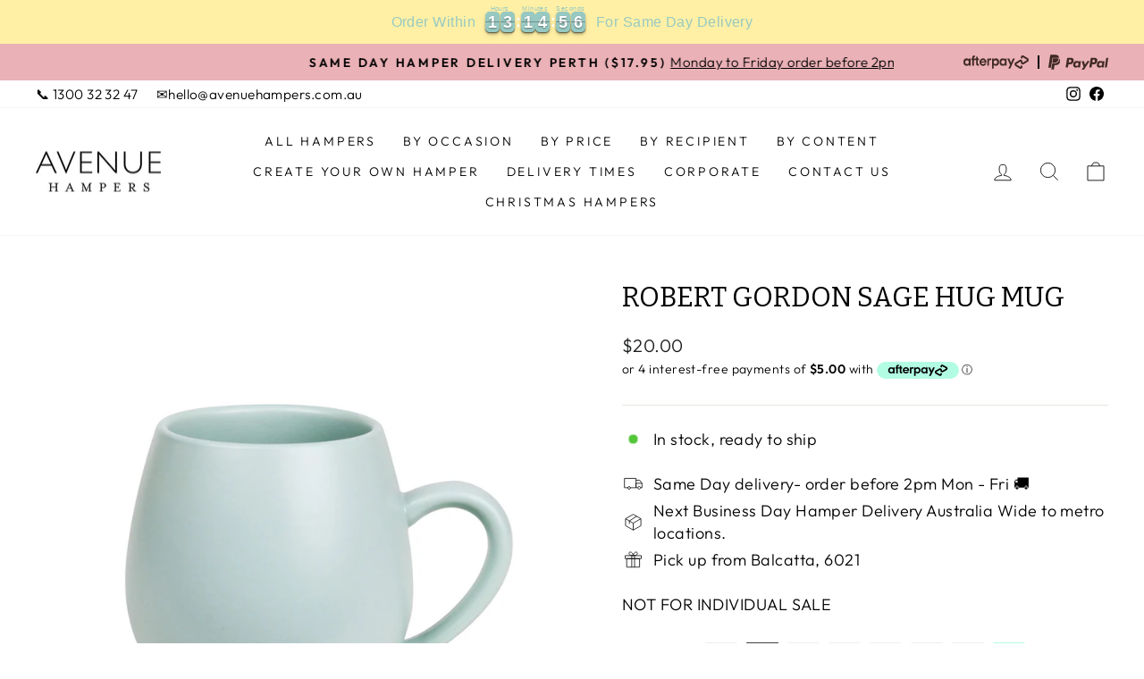

--- FILE ---
content_type: text/javascript
request_url: https://dashboard.wheelio-app.com/api/wheelioapp/getsettings?jsonp=WheelioAppJSONPCallback287&s=avenuehampers.myshopify.com&d=avenuehampers.myshopify.com&cu=https%3A%2F%2Fwww.avenuehampers.com.au%2Fproducts%2Frobert-gordon-clay-hug-mug&uid=287
body_size: 380
content:
window['WheelioAppJSONPCallback287']({"success":false,"errorMessage":"No active campaigns!"})